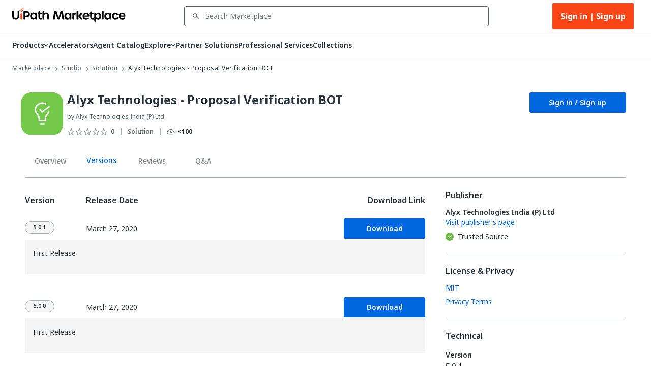

--- FILE ---
content_type: application/javascript; charset=UTF-8
request_url: https://marketplace.uipath.com/_next/static/chunks/pages/listings/%5B...params%5D-6cb2f4efc9357990.js
body_size: 4742
content:
(self.webpackChunk_N_E=self.webpackChunk_N_E||[]).push([[314],{15798:function(t,e,n){(window.__NEXT_P=window.__NEXT_P||[]).push(["/listings/[...params]",function(){return n(62747)}])},81752:function(t,e,n){"use strict";var o=n(87800),r=n(1617),a=n(2979);let i=(0,r.Z)("div",{target:"ext9kqr0"})("font-size:14px;line-height:20px;color:",t=>{var e,n;return t.colorName||(null===(n=t.theme.palette)||void 0===n?void 0:null===(e=n.text)||void 0===e?void 0:e.primary)||"inherit"},";code{background-color:",t=>{let{theme:e}=t;return e.palette.action.selected},";color:",t=>{let{theme:e}=t;return e.palette.text.primary},";padding:1px 0.25rem;font-family:monospace;font-size:94%;}p{margin-top:0;}a{font-weight:600;color:",t=>{let{theme:e}=t;return e.palette.primary.main},";text-decoration:none;&:hover{cursor:pointer;text-decoration:underline;}}");e.Z=t=>{let{content:e,className:n,colorName:r,"data-testid":l}=t;return(0,o.tZ)(i,{"data-testid":l,className:n,colorName:r,children:(0,o.tZ)("div",{dangerouslySetInnerHTML:e?{__html:(0,a.markdownToHTML)(e)}:{__html:""}})})}},82822:function(t,e,n){"use strict";var o=n(87800),r=n(37735),a=n(11163),i=n.n(a),l=n(1617),c=n(42088),d=n(25666),u=n(47538),s=n(61496),p=n(83694),m=n(7447),f=n(93965),g=n(25994),h=n(45787),v=n(58432),_=n(10907);let w=(0,l.Z)(c.Z,{target:"ehvrgkw0"})("align-self:center;margin-top:15px;width:100%;cursor:pointer;@media (max-width:",t=>{let{theme:e}=t;return e.breakpoints.values.lg},"px){display:none;}"),x=(0,l.Z)("div",{target:"ehvrgkw1"})("background:",t=>{let{theme:e}=t;return"dark"===e.palette.mode?"linear-gradient(90deg, rgba(25, 118, 210, 0.08) 0%, rgba(25, 118, 210, 0.12) 100%)":"#f5f5f5"},";border:1px solid ",t=>{let{theme:e}=t;return"dark"===e.palette.mode?"rgba(25, 118, 210, 0.3)":e.palette.semantic.colorBorderDeEmp},";margin:0 auto;position:relative;display:flex;flex-direction:row;height:60px;justify-content:center;align-items:center;margin-bottom:15px;"),b=(0,l.Z)("span",{target:"ehvrgkw2"})("font-weight:bold;margin-left:8px;cursor:pointer;color:",t=>{let{theme:e}=t;return"dark"===e.palette.mode?"#64B5F6":e.palette.primary.main},";&:hover{color:",t=>{let{theme:e}=t;return"dark"===e.palette.mode?"#90CAF9":e.palette.primary.dark},";}");e.Z=t=>{let{t:e}=(0,r.$G)("common"),{asPath:n}=(0,a.useRouter)(),{isLoggedIn:l}=(0,f.Z)(),{hasFeatureFlag:c}=(0,m.Z)(),Z=(0,d.X9)(),y=c(g.X.EnableHomePageStudioWebBanner),C=t.currentProductId===s.ComponentCompatibleProductIds.Studio;return y&&C?(0,o.BX)(o.HY,{children:[(0,o.tZ)(w,{onClick:()=>{l?((0,v.t3)(n,(0,h.dg)("studio_/templates"),s.CloudListingProviders.StudioWeb),i().push((0,h.dg)("studio_/templates"))):Z.openModal()},maxWidth:!1,sx:{maxWidth:"".concat(p.kA,"px")},children:(0,o.tZ)(x,{children:(0,o.BX)(u.aE,{children:[e("cta_banner_text"),(0,o.BX)(b,{children:[e("studio_web_listings_banner_cta")," →"]})]})})}),(0,o.tZ)(_.f,{...Z})]}):null}},10907:function(t,e,n){"use strict";n.d(e,{f:function(){return d}});var o=n(87800),r=n(6944),a=n(75026),i=n(47538),l=n(37735),c=n(73453);let d=t=>{let{t:e}=(0,l.$G)("common"),{open:n,closeModal:d}=t;function u(){c.I.login()}function s(){d()}return(0,o.BX)(o.HY,{children:[(0,o.tZ)(a.s,{open:!!n,title:(0,o.tZ)(i.NO,{children:e("login_modal_title")}),okText:e("login_btn_sign_in"),cancelText:e("login_btn_register"),onOk:u,onCancel:u,onClose:s,scroll:"body",maxWidth:"xs",children:(0,o.tZ)(i.aE,{sx:{marginBottom:"40px"},children:e("login_modal_description")})}),(0,o.tZ)(r.Z,{sx:{color:"#fff",zIndex:2},open:!!n,onClick:()=>s})]})}},28319:function(t,e,n){"use strict";n.d(e,{P:function(){return a}});var o=n(1617),r=n(79234);let a=(0,o.Z)(r.u,{target:"e10ayuu60"})("color:",t=>{let{theme:e}=t;return e.palette.text.primary},";padding:10px 12px;max-width:100%;border-color:",t=>{let{theme:e}=t;return e.palette.divider},";border-radius:4px;background-color:",t=>{let{theme:e}=t;return e.palette.background.paper},";&:hover{border-color:",t=>{let{theme:e}=t;return e.palette.text.primary},";}&:focus{border-radius:4px;border-width:2px;border-color:",t=>{let{theme:e}=t;return e.palette.primary.main},";outline-width:0px;}")},58432:function(t,e,n){"use strict";n.d(e,{iR:function(){return d},m_:function(){return c},t3:function(){return u}});var o=n(61496),r=n(97407),a=n(95324),i=n(18134);let l="".concat(r.h$,"/static/images/icons/default-app-icon.png"),c=t=>(null==t?void 0:t.icon_url)&&(null==t?void 0:t.icon_url)!==""?null==t?void 0:t.icon_url:l;function d(t){let e={};for(let n of t){let t=n.title[0].toUpperCase();e[t]||(e[t]=[]),e[t].push(n)}return Object.keys(e).forEach(t=>e[t].sort((t,e)=>t.title.localeCompare(e.title))),e}function u(t,e,n){(0,i.k)({event:o.TelemetryEvents.CloudProductRedirect,organization:a.Z.currentSessionOrganization(),additionalFields:{Url:t,TargetUrl:e,TargetService:n}})}},62747:function(t,e,n){"use strict";n.r(e),n.d(e,{__N_SSP:function(){return T}});var o=n(87800),r=n(20728),a=n(61496),i=n(37735),l=n(11163),c=n(27378),d=n(72672),u=n(59909),s=n(82822),p=n(65534),m=n(334),f=n(73771),g=n(87140),h=n(85296),v=n(7447),_=n(93965),w=n(43328),x=n(25994),b=n(95324),Z=n(88951),y=n(24269),C=n(4277),E=n(87573),k=n(95873),L=n(35484),T=!0;e.default=t=>{var e,n,T;let{component:F,section:P,currentLanguage:B,relatedListings:$,subscriptionRecord:D,productRecord:I,collections:N}=t,{t:M}=(0,i.$G)("componentTypes"),{t:S}=(0,i.$G)("filters"),R=(0,r.fH)(F),W=(0,C.PI)(F,B||g.ZP.EN);(0,c.useEffect)(()=>{(0,E.tH)(w.K3.ListingData,F)},[F]);let{query:U}=(0,l.useRouter)(),H=(0,k.zU)(U),z=!(P===f.mD||P===f.Kr||1===H),O=function(t,e,n){let o=t.toLowerCase(),r=o.charAt(0).toUpperCase()+o.slice(1);return n?"".concat(r," - Page ").concat(e):r}(P,H,z),A={componentName:(null==W?void 0:W.component_name)||"",sectionName:O},K=(0,m.gt)(F,S,M,W),X=F.component_page_layout===a.ComponentPageLayoutEnum.Marketing;(0,c.useEffect)(()=>{$&&(0,E.UI)($.data,w.K3.ListLoaded,w.VS.Related,"loaded")},[]);let{isLoggedIn:G,companyUser:j}=(0,_.Z)(),{hasFeatureFlag:q}=(0,v.Z)(),V=q(x.X.EnabledSRSRealTimeEvents)&&G;return(0,c.useEffect)(()=>{if(V){var t;let e=a.TelemetryEventsNames[a.TelemetryEvents.PageView],n=F.component_slug,o=(null==j?void 0:j.organization.cloud_id)||"",r=(null===(t=b.Z.getDecodedAccessToken())||void 0===t?void 0:t.sub)||"",i=(0,L.M)(e,n,o,r),l=(0,y.$P)((0,h.t)(o));(0,Z.C)(l,o,[i])}},[]),(0,o.tZ)(d.Z,{"data-testid":"ComponentProfilePage",breadcrumbData:K,pageType:X?d.G.FullWidth:d.G.Centered,topContent:(0,o.tZ)(s.Z,{currentProductId:"".concat((null===(n=F.type)||void 0===n?void 0:null===(e=n.product)||void 0===e?void 0:e.product_id)||"")}),headTagsProps:{titleTranslationKey:"component_profile_page_title",titleTranslationInterpolateData:A,descriptionProps:{descriptionTranslationKey:(null==W?void 0:W.component_summary)||"component_profile_page_description",descriptionTranslationInterpolateData:A},keywords:(null==R?void 0:null===(T=R.tags)||void 0===T?void 0:T.map(t=>{var e;return(null===(e=t.tag)||void 0===e?void 0:e.tag_name)||""}).join(", "))||"",breadcrumbData:K},children:(0,o.tZ)(u.Z,{children:(0,o.tZ)(p.Z,{component:F,section:P,relatedListings:$,subscriptionRecord:D,productRecord:I,collections:N})})})}},58999:function(t,e,n){"use strict";async function o(t,e){return(await t.post("/component-question-answers",e)).data.data}async function r(t,e){return(await t.patch("/component-question-answers/".concat(e.answer_id),e)).data.data}async function a(t,e){return(await t.delete("/component-question-answers/".concat(e))).data.data}n.d(e,{_S:function(){return r},cB:function(){return a},zC:function(){return o}})},78980:function(t,e,n){"use strict";async function o(t,e){let n=arguments.length>2&&void 0!==arguments[2]&&arguments[2];return(await t.post(n?"component-versions/draft":"component-versions",e)).data.data}async function r(t){let e=arguments.length>1&&void 0!==arguments[1]?arguments[1]:{};return(await t.get("/component-versions",{params:e})).data.data}async function a(t,e){let n=arguments.length>2&&void 0!==arguments[2]?arguments[2]:{};return(await t.get("/component-versions/".concat(e),{params:n})).data.data}async function i(t,e){return!!(await t.patch("/component-versions/".concat(e.component_version_id),e)).data.data}async function l(t,e){return!!(await t.patch("/component-versions/".concat(e.component_version_id,"/submit"),e)).data.data}async function c(t,e){return!!(await t.patch("/component-versions/".concat(e.component_version_id,"/submit/draft"),e)).data.data}async function d(t,e){return!!(await t.delete("/component-versions/".concat(e))).data.data}async function u(t,e){return!!(await t.patch("/component-versions/".concat(e.component_version_id,"/withdraw"),e)).data.data}async function s(t,e){return!!(await t.patch("/component-versions/".concat(e.component_version_id,"/publish"),e)).data.data}async function p(t,e,n){return!!(await t.patch("/component-versions/".concat(e.component_version_id,"/reject"),n)).data.data}async function m(t,e,n){return!!(await t.patch("/component-versions/".concat(e.component_version_id,"/curate-language"),n)).data.data}async function f(t,e){return!!(await t.patch("/component-versions/".concat(e.component_version_id,"/review"),e)).data.data}async function g(t,e){let n=arguments.length>2&&void 0!==arguments[2]?arguments[2]:{},o=n.fileType?"-".concat(n.fileType):"",r=await t.get("/component-versions/".concat(e,"/download-url").concat(o));r.data&&r.data.data.url&&(window.location.href=r.data.data.url)}n.d(e,{$e:function(){return l},D7:function(){return a},D8:function(){return o},FB:function(){return r},IZ:function(){return p},LR:function(){return g},OC:function(){return f},Zt:function(){return d},nQ:function(){return i},ny:function(){return s},qt:function(){return m},tj:function(){return c},uR:function(){return u}})},16115:function(t,e,n){"use strict";n.d(e,{Cq:function(){return i},Gb:function(){return l},Lh:function(){return o},Md:function(){return a},di:function(){return r},jS:function(){return c}});let o={title:"DialogBox_Title",buttonOK:"DialogBox_OK",buttonCancel:"DialogBox_Cancel",content:"DialogBox_Content"},r={input_text:"Autocomplete_input_text",autocomplete_input_text:"Single_Autocomplete_input_text",chip:"Single_Autocomplete_chip"},a={input_checkbox:"Checkbox_input_checkbox"},i={button_cancel:"LoadingFileUpload_button_cancel",progressbar:"LoadingFileUpload_progressbar"},l={button_delete:"UploadedFileUpload_button_delete",text_filename:"UploadedFileUpload_text_filename"},c={input_file:"DefaultFileUpload_input_file"}},13625:function(t,e,n){"use strict";n.d(e,{b:function(){return r}});var o=n(27378);let r=()=>o.createElement("svg",{width:"10",height:"10",viewBox:"0 0 10 10",fill:"none",xmlns:"http://www.w3.org/2000/svg"},o.createElement("path",{d:"M9.66634 1.27331L8.72634 0.333313L4.99967 4.05998L1.27301 0.333313L0.333008 1.27331L4.05967 4.99998L0.333008 8.72665L1.27301 9.66665L4.99967 5.93998L8.72634 9.66665L9.66634 8.72665L5.93967 4.99998L9.66634 1.27331Z",fill:"#526069"}))},75026:function(t,e,n){"use strict";n.d(e,{s:function(){return k}});var o=n(1617),r=n(4078),a=n(29496),i=n(77688),l=n(25310),c=n(51602),d=n(33777),u=n(44468),s=n(79243),p=n(63437),m=n(34456),f=n(27378),g=n(16115),h=n(13625);let v=()=>f.createElement("svg",{width:"10",height:"10",viewBox:"0 0 10 10",fill:"none",xmlns:"http://www.w3.org/2000/svg"},f.createElement("path",{d:"M9.66634 1.27331L8.72634 0.333313L4.99967 4.05998L1.27301 0.333313L0.333008 1.27331L4.05967 4.99998L0.333008 8.72665L1.27301 9.66665L4.99967 5.93998L8.72634 9.66665L9.66634 8.72665L5.93967 4.99998L9.66634 1.27331Z",fill:"#FFFFFF"}));var _=n(33924);let w=(0,o.Z)(r.Z,{shouldForwardProp:t=>"reverseButtons"!==t})`
  display: flex;
  padding: 8px;
  align-items: center;
  ${t=>t.reverseButtons&&`
    justify-content: end;
  `}
  flex-direction: ${t=>t.reverseButtons?"row-reverse":"row"};

  > Button:first-of-type {
    margin-left: 8px;
  }
`,x=(0,o.Z)(a.Z,{shouldForwardProp:t=>"titleFullWidth"!==t})`
  ${t=>t.titleFullWidth&&`
  .MuiDialog-paper {
    padding: 0 24px 24px;
  }
  `}
`,b=(0,o.Z)(i.Z,{shouldForwardProp:t=>"bold"!==t})`
  ${t=>t.bold?`
  font-weight: 600;
  font-size: 16px;
  line-height: 24px;
  color: ${m.ZP.Colors.ColorInk650};`:`font-weight: 400;
  font-size: 14px;
  line-height: 20px;
  color: ${m.ZP.Colors.ColorInk650};`}
`,Z=(0,o.Z)(l.Z)`
  margin-right: 14px;
`,y=(0,o.Z)(c.Z,{shouldForwardProp:t=>"titleFullWidth"!==t&&"titleBackgroundColor"!==t})`
  ${t=>t.titleBackgroundColor&&`background-color: ${t.titleBackgroundColor};`}
  ${t=>t.titleFullWidth&&`
  margin: 0 -24px;
  &.MuiDialogTitle-root {
    padding-right: 12px;
  }
  `}
`,C=(0,o.Z)(l.Z,{shouldForwardProp:t=>"titleTextColor"!==t})`
  ${t=>t.titleTextColor&&`color: ${t.titleTextColor};`}
`,E=f.forwardRef(function(t,e){return f.createElement(d.Z,{direction:"down",ref:e,...t})}),k=t=>{let{open:e,title:n,titleImg:o,contentText:r,contentBold:a,children:i,okText:c,cancelText:d,onOk:m,onCancel:k,onClose:L,disableOk:T,reverseActionButtons:F,scroll:P,maxWidth:B,titleFullWidth:$,titleBackgroundColor:D,whiteCloseIcon:I}=t;return f.createElement(x,{open:!!e,onClose:()=>{L&&L({},"backdropClick")},scroll:P,fullWidth:!0,titleFullWidth:$,maxWidth:B||"xs",TransitionComponent:E},n&&f.createElement(y,{titleFullWidth:$,titleBackgroundColor:D},f.createElement(l.Z,{display:"flex",alignItems:"center"},o&&f.createElement(Z,null,o),f.createElement(C,{"data-testid":g.Lh.title,flexGrow:1},n),L&&f.createElement(l.Z,null,f.createElement(u.Z,{"aria-label":"Close Modal",onClick:()=>L(),size:"large"},I?f.createElement(v,null):f.createElement(h.b,null))))),r&&f.createElement(b,{"data-testid":g.Lh.content,bold:a,id:"alert-dialog-description"},r),i&&f.createElement(s.Z,null,f.createElement(_.sg,{"data-testid":g.Lh.content},i)),f.createElement(w,{reverseButtons:F},(d||k)&&f.createElement(p.Z,{"data-testid":g.Lh.buttonCancel,className:"alert-button",variant:"outlined",disableElevation:!0,onClick:()=>{k&&k()}},d||"Cancel"),(c||m)&&f.createElement(p.Z,{"data-testid":g.Lh.buttonOK,className:"alert-button",color:"primary",variant:"contained",disableElevation:!0,disabled:!!T,onClick:()=>{m&&m()}},c||"OK")))}},32853:function(t,e,n){"use strict";n.d(e,{Z:function(){return l}});var o=n(27378),r=n(83573);let a=()=>o.createElement("svg",{width:"30",height:"26",viewBox:"0 0 30 26",fill:"none",xmlns:"http://www.w3.org/2000/svg"},o.createElement("path",{fillRule:"evenodd",clipRule:"evenodd",d:"M29.6668 26.0003L15.0002 0.666992L0.333496 26.0003H29.6668ZM13.6668 22.0003V19.3337H16.3335V22.0003H13.6668ZM13.6668 16.667H16.3335V11.3337H13.6668V16.667Z",fill:"#FAAD14"}));var i=n(75026);let l=t=>{let{title:e,children:n,...l}=t,c=(0,r.Z)();return o.createElement(i.s,{...l,title:e||c.formatMessage({id:"error"}),titleImg:o.createElement(a,null)},n)}}},function(t){t.O(0,[6098,2162,1472,8369,5675,2078,4680,7107,1955,9651,551,334,600,997,2761,5534,2888,9774,179],function(){return t(t.s=15798)}),_N_E=t.O()}]);

--- FILE ---
content_type: application/javascript; charset=UTF-8
request_url: https://marketplace.uipath.com/_next/static/chunks/webpack-3f6ded43fc0124a8.js
body_size: 1456
content:
!function(){"use strict";var e,t,n,r,o,u,i,c,f,a={},l={};function d(e){var t=l[e];if(void 0!==t)return t.exports;var n=l[e]={id:e,loaded:!1,exports:{}},r=!0;try{a[e].call(n.exports,n,n.exports,d),r=!1}finally{r&&delete l[e]}return n.loaded=!0,n.exports}d.m=a,d.amdO={},e=[],d.O=function(t,n,r,o){if(n){o=o||0;for(var u=e.length;u>0&&e[u-1][2]>o;u--)e[u]=e[u-1];e[u]=[n,r,o];return}for(var i=1/0,u=0;u<e.length;u++){for(var n=e[u][0],r=e[u][1],o=e[u][2],c=!0,f=0;f<n.length;f++)i>=o&&Object.keys(d.O).every(function(e){return d.O[e](n[f])})?n.splice(f--,1):(c=!1,o<i&&(i=o));if(c){e.splice(u--,1);var a=r();void 0!==a&&(t=a)}}return t},d.n=function(e){var t=e&&e.__esModule?function(){return e.default}:function(){return e};return d.d(t,{a:t}),t},n=Object.getPrototypeOf?function(e){return Object.getPrototypeOf(e)}:function(e){return e.__proto__},d.t=function(e,r){if(1&r&&(e=this(e)),8&r||"object"==typeof e&&e&&(4&r&&e.__esModule||16&r&&"function"==typeof e.then))return e;var o=Object.create(null);d.r(o);var u={};t=t||[null,n({}),n([]),n(n)];for(var i=2&r&&e;"object"==typeof i&&!~t.indexOf(i);i=n(i))Object.getOwnPropertyNames(i).forEach(function(t){u[t]=function(){return e[t]}});return u.default=function(){return e},d.d(o,u),o},d.d=function(e,t){for(var n in t)d.o(t,n)&&!d.o(e,n)&&Object.defineProperty(e,n,{enumerable:!0,get:t[n]})},d.f={},d.e=function(e){return Promise.all(Object.keys(d.f).reduce(function(t,n){return d.f[n](e,t),t},[]))},d.u=function(e){return 1927===e?"static/chunks/1927-e3b3c37568cda2b2.js":"static/chunks/"+(1016===e?"421fe92f":e)+"."+({1016:"87d0830835098e0f",1427:"92ebdef0a007e047",4133:"23f1f7a91cdf9632",6709:"0ac2a6226edbb15b",8818:"9b0a2614cf0d96c7",9046:"dd4102a203d4b56a"})[e]+".js"},d.miniCssF=function(e){},d.g=function(){if("object"==typeof globalThis)return globalThis;try{return this||Function("return this")()}catch(e){if("object"==typeof window)return window}}(),d.o=function(e,t){return Object.prototype.hasOwnProperty.call(e,t)},r={},o="_N_E:",d.l=function(e,t,n,u){if(r[e]){r[e].push(t);return}if(void 0!==n)for(var i,c,f=document.getElementsByTagName("script"),a=0;a<f.length;a++){var l=f[a];if(l.getAttribute("src")==e||l.getAttribute("data-webpack")==o+n){i=l;break}}i||(c=!0,(i=document.createElement("script")).charset="utf-8",i.timeout=120,d.nc&&i.setAttribute("nonce",d.nc),i.setAttribute("data-webpack",o+n),i.src=d.tu(e)),r[e]=[t];var s=function(t,n){i.onerror=i.onload=null,clearTimeout(p);var o=r[e];if(delete r[e],i.parentNode&&i.parentNode.removeChild(i),o&&o.forEach(function(e){return e(n)}),t)return t(n)},p=setTimeout(s.bind(null,void 0,{type:"timeout",target:i}),12e4);i.onerror=s.bind(null,i.onerror),i.onload=s.bind(null,i.onload),c&&document.head.appendChild(i)},d.r=function(e){"undefined"!=typeof Symbol&&Symbol.toStringTag&&Object.defineProperty(e,Symbol.toStringTag,{value:"Module"}),Object.defineProperty(e,"__esModule",{value:!0})},d.nmd=function(e){return e.paths=[],e.children||(e.children=[]),e},d.tt=function(){return void 0===u&&(u={createScriptURL:function(e){return e}},"undefined"!=typeof trustedTypes&&trustedTypes.createPolicy&&(u=trustedTypes.createPolicy("nextjs#bundler",u))),u},d.tu=function(e){return d.tt().createScriptURL(e)},d.p="https://marketplace.uipath.com/_next/",i={2272:0},d.f.j=function(e,t){var n=d.o(i,e)?i[e]:void 0;if(0!==n){if(n)t.push(n[2]);else if(2272!=e){var r=new Promise(function(t,r){n=i[e]=[t,r]});t.push(n[2]=r);var o=d.p+d.u(e),u=Error();d.l(o,function(t){if(d.o(i,e)&&(0!==(n=i[e])&&(i[e]=void 0),n)){var r=t&&("load"===t.type?"missing":t.type),o=t&&t.target&&t.target.src;u.message="Loading chunk "+e+" failed.\n("+r+": "+o+")",u.name="ChunkLoadError",u.type=r,u.request=o,n[1](u)}},"chunk-"+e,e)}else i[e]=0}},d.O.j=function(e){return 0===i[e]},c=function(e,t){var n,r,o=t[0],u=t[1],c=t[2],f=0;if(o.some(function(e){return 0!==i[e]})){for(n in u)d.o(u,n)&&(d.m[n]=u[n]);if(c)var a=c(d)}for(e&&e(t);f<o.length;f++)r=o[f],d.o(i,r)&&i[r]&&i[r][0](),i[r]=0;return d.O(a)},(f=self.webpackChunk_N_E=self.webpackChunk_N_E||[]).forEach(c.bind(null,0)),f.push=c.bind(null,f.push.bind(f))}();